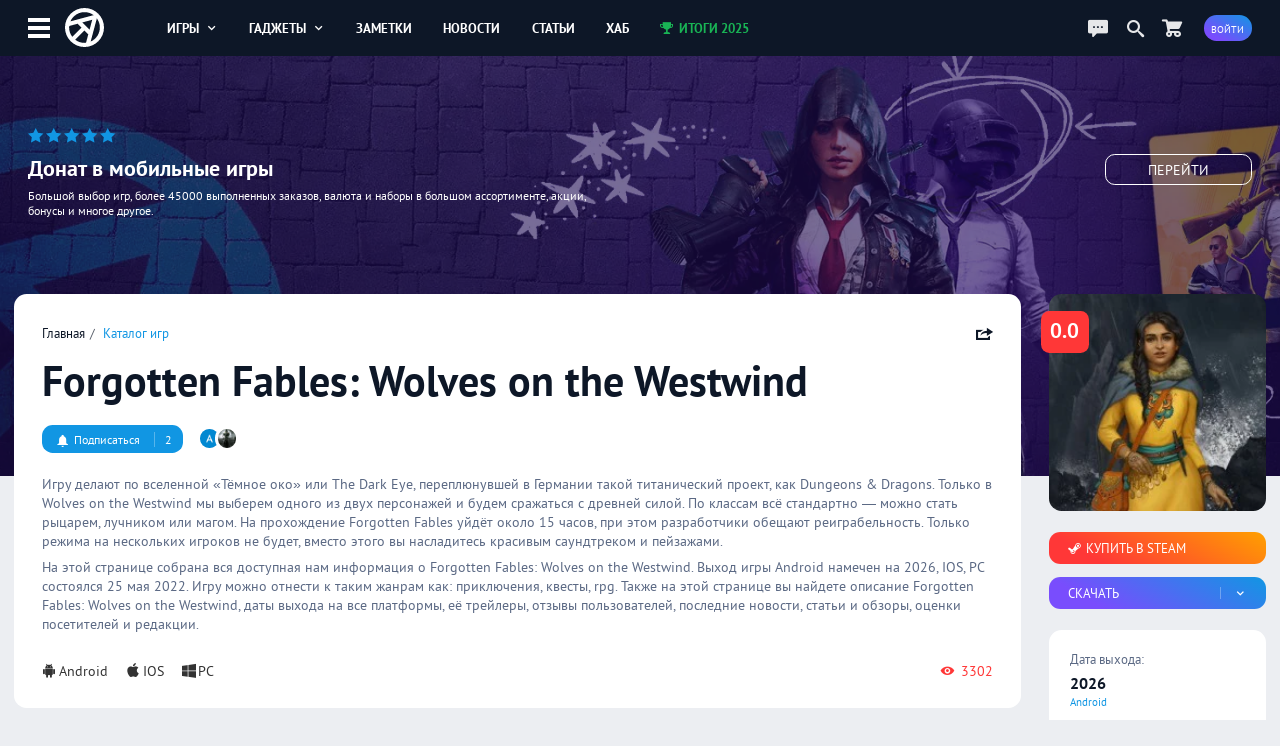

--- FILE ---
content_type: text/html; charset=UTF-8
request_url: https://app-time.ru/games/forgotten-fables-wolves-on-the-westwind
body_size: 9606
content:
<!DOCTYPE html>
<html lang="ru">
<head>
<meta http-equiv="Content-Type" content="text/html; charset=UTF-8" />
<meta name="viewport" content="width=device-width, initial-scale=1.0, user-scalable=no"/>
<meta name='yandex-verification' content='62f631c7c7e4408d' />
<meta name="google-site-verification" content="6djF682RcwaUPHZebAIrzd-4K6IeNMrewJdDyZvXgBo" />
<meta property='og:type' content='website'>
<meta property='og:title' content='Forgotten Fables: Wolves on the Westwind на Android и IOS'>
<meta property='og:description' content='Игру делают по вселенной «Тёмное око» или The Dark Eye, переплюнувшей в Германии такой титанический проект, как Dungeons &amp; Dragons. Только в Wolves on the W'>
<meta property='og:image:alt' content='Forgotten Fables: Wolves on the Westwind на Android и IOS'>
<meta property='og:image:width' content='200'>
<meta property='og:image:height' content='200'>
<meta property='og:image' content='https://app-time.ru/uploads/games/cover/2022/04/0604202217312280.jpg' />
<meta name='twitter:card' content='summary_large_image'>
<meta name='twitter:site' content='@apptimeru'>
<meta name='twitter:title' content='Forgotten Fables: Wolves on the Westwind на Android и IOS'>
<meta name='twitter:description' content='Игру делают по вселенной «Тёмное око» или The Dark Eye, переплюнувшей в Германии такой титанический проект, как Dungeons &amp; Dragons. Только в Wolves on the W'>
<meta name='twitter:image' content='https://app-time.ru/uploads/games/cover/2022/04/0604202217312280.jpg'>
<title>Forgotten Fables: Wolves on the Westwind на Android и IOS</title>
<meta name="description" content="Игру делают по вселенной «Тёмное око» или The Dark Eye, переплюнувшей в Германии такой титанический проект, как Dungeons &amp; Dragons. Только в Wolves on the W" /><link rel="icon" type="image/png" href="/favicon.png" />
<link rel="preload" href="/views/apptime/fonts/ptsans/ptsans.woff2" as="font" type="font/woff2" crossorigin="anonymous">
<link rel="preload" href="/views/apptime/fonts/ptsans/ptsansbold.woff2" as="font" type="font/woff2" crossorigin="anonymous">
<link rel="preload" href="/views/apptime/fonts/ptsans/ptsansitalic.woff2" as="font" type="font/woff2" crossorigin="anonymous">
<link rel="preload" href="/views/apptime/fonts/ptsans/ptsansbolditalic.woff2" as="font" type="font/woff2" crossorigin="anonymous">
<link rel="preload" href="/views/apptime/js/script.min.js?v=3.5159" as="script">
<link rel="preload" href="/views/apptime/js/swiper.min.js?v=3.5159" as="script">
<link rel="preload" href="/views/apptime/js/fancyBox/jquery.fancybox.min.js?v=3.5159" as="script">
<link rel="preload" href="/views/apptime/js/games.min.js?v=3.5159" as="script">
<link rel="preload" href="/views/apptime/fonts/aticons/aticons.min.css?v=3.5159" as="style" />
<link rel="preload" href="/views/apptime/css/style.css?v=3.5159" as="style" />
<link rel="preload" href="/views/apptime/css/games.css?v=3.5159" as="style">
<link rel="preload" href="/views/apptime/css/swiper.min.css?v=3.5159" as="style">
<link rel="preload" href="/views/apptime/js/fancyBox/jquery.fancybox.min.css?v=3.5159" as="style">
<link rel="stylesheet" href="/views/apptime/fonts/aticons/aticons.min.css?v=3.5159" />
<link rel="stylesheet" href="/views/apptime/css/style.css?v=3.5159" />
<link rel='stylesheet' href='/views/apptime/css/games.css?v=3.5159' />
<link rel='stylesheet' href='/views/apptime/css/swiper.min.css?v=3.5159' />
<link rel='stylesheet' href='/views/apptime/js/fancyBox/jquery.fancybox.min.css?v=3.5159' />
<link rel="alternate" type="application/rss+xml" title="App-Time.ru RSS Feed" href="//app-time.ru/feed" />
<link rel="amphtml" href="https://app-time.ru/amp/games/forgotten-fables-wolves-on-the-westwind">
<link rel="canonical" href="https://app-time.ru/games/forgotten-fables-wolves-on-the-westwind"/>
<link href="/uploads/system/icon-toucn-60.png" rel="apple-touch-icon" sizes="60x60" />
<link href="/uploads/system/icon-toucn-76.png" rel="apple-touch-icon" sizes="76x76" />
<link href="/uploads/system/icon-toucn-120.png" rel="apple-touch-icon" sizes="120x120" />
<link href="/uploads/system/icon-toucn-152.png" rel="apple-touch-icon" sizes="152x152" />
<script>window.yaContextCb=window.yaContextCb||[]</script><script src="https://yandex.ru/ads/system/context.js" async></script></head>
<body >

<div class="at-wrap">
	<div class="at_overlay"></div>
	<header class="header-main-block">
		<div class="wrap-main-header md-flexc">
		<div class="wrap-main-logo md-flexc">
			<div class="left-menu ajax-main-mob-menu"><span></span></div>
			<div class="header-logo">
				<a href="/" title="AppTime"><span></span></a>
			</div>
		</div>
		<div class="wrap-search ajax-serch-main">
			<input type="text" placeholder="Поиск..." class="ajax-search">
			<i class="icon-search3"></i>
		</div>
		<ul class="header-navigate">
			<li class="ajax-hover-menu">
				<a href="/games">Игры <i class="icon-cheveron-down ic-en"></i></a>
				<div class="hover-menu-heder md-flex">
					<div class="menu-item">
						<h5>Жанры</h5>
						<ul>
							<li><a href="/games/list/korolevskaya-bitva/all">Королевские битвы</a></li>
							<li><a href="/games/list/golovolomka/all">Головоломки</a></li>
							<li><a href="/games/list/rpg/all">RPG</a></li>
							<li><a href="/games/list/strategiya/all">Стратегии</a></li>
							<li><a href="/games/list/shuter/all">Шутеры</a></li>
							<li><a href="/games/list/all/all" class="active">Все <i class="icon-cheveron-right ic-en"></i></a></li>
						</ul>
					</div>
					<div class="menu-item">
						<h5>Разделы</h5>
						<ul>
							<li><a href="/games/list/all/all">Общий каталог игр</a></li>
							<li><a href="/games/new/all/all">Новые игры</a></li>
							<li><a href="/games/popular/all/all">Лучшие игры</a></li>
							<li><a href="/games/soft/all/all">Игры в софт-запуске</a></li>
							<li><a href="/games/beta/all/all">Бета-версии</a></li>
							<li><a href="/games" class="active">Все <i class="icon-cheveron-right ic-en"></i></a></li>
						</ul>
					</div>
					<div class="menu-item">
						<h5>Сервисы</h5>
						<ul>
							<li><a href="/games/calendar">Календарь релизов</a></li>
							<li><a href="/skidki-rasprodazhi-izmeneniya-novinki-appstore">Скидки в AppStore</a></li>
							<li><a href="/skidki-rasprodazhi-izmeneniya-novinki-google-play">Скидки в GooglePlay</a></li>
							<li><a href="/top-100-luchshih-mobilnyih-igr-po-versii-apptime">Топ 100 игр</a></li>
							<li><a href="/events/games">Игровые события</a></li>
							<li><a href="/collections" class="active">Коллекции <i class="icon-cheveron-right ic-en"></i></a></li>
						</ul>
					</div>
				</div>
			</li>
			<li class="ajax-hover-menu">
				<a href="/smart">Гаджеты <i class="icon-cheveron-down ic-en"></i></a>
				<div class="hover-menu-heder md-flex">
					<div class="menu-item">
						<h5>Каталог</h5>
						<ul>
							<li><a href="/smart/samsung">Смартфоны Samsung</a></li>
							<li><a href="/smart/apple">Смартфоны Apple</a></li>
							<li><a href="/smart/huawei">Смартфоны Huawei</a></li>
							<li><a href="/smart/xiaomi">Смартфоны Xiaomi</a></li>
							<li><a href="/smart/meizu">Смартфоны Meizu</a></li>
							<li><a href="/smart" class="active">Все <i class="icon-cheveron-right ic-en"></i></a></li>
						</ul>
					</div>
					<div class="menu-item">
						<h5>Новости</h5>
						<ul>
							<li><a href="/tag/samsung">Новости Samsung</a></li>
							<li><a href="/tag/apple">Новости Apple</a></li>
							<li><a href="/tag/huawei">Новости Huawei</a></li>
							<li><a href="/tag/sony">Новости SONY</a></li>
							<li><a href="/news/gadgets">Все новости</a></li>
							<li><a href="/news/gadgets" class="active">Все <i class="icon-cheveron-right ic-en"></i></a></li>
						</ul>
					</div>
					<div class="menu-item">
						<h5>Разделы</h5>
						<ul>
							<li><a href="/tag/podborki-gadzhetov">Подборки гаджетов</a></li>
							<li><a href="/tag/kitayskie">Китайские смартфоны</a></li>
							<li><a href="/smarttop/all/2026">Топ лучших смартфонов</a></li>
							<li><a href="/tag/kontsept">Концепты смартфонов</a></li>
							<li><a href="/smartout">Даты выхода смартфонов</a></li>
							<li><a href="/collections" class="active">Коллекции <i class="icon-cheveron-right ic-en"></i></a></li>
						</ul>
					</div>
				</div>
			</li>
			<li><a href="/notes">Заметки</a></li>
			<li><a href="/news">Новости</a></li>
			<li><a href="/article">Статьи</a></li>
			<li><a href="/hub">Хаб</a></li>
			<li><a href="/project/itogi2025" class="greenColor"><i class="icon-trophy ic-st"></i> Итоги 2025</a></li>
		</ul>
		<div class="wrap-user-controll md-flexc">
			<div class="header-chart ajax-last-comments"><i class="icon-chat anim"></i></div>
			<div class="header-search-hide ajax-search"><i class="icon-search"></i></div>
			<a href="/market" class="market-header" aria-label="Перейти в маркет"><i class="icon-cart1 anim"></i></a>							<div class="btn btn-bg-gr-blue mrad ajax-auth"><span class="text-s">Войти</span></div>
					</div>
		</div>
	</header>

				<div class="nat-br nat-br-games"><figure><img src="/uploads/rv/market_bgn.webp" alt="AppTime Маркет"></figure><div class="xxl_container wrap-brandgames-info"><div class="star-brand" style="color:#1196e3"><i class="icon-star-full"></i><i class="icon-star-full"></i><i class="icon-star-full"></i><i class="icon-star-full"></i><i class="icon-star-full"></i></div><h4>Донат в мобильные игры</h4><div class="dopinfo">Большой выбор игр, более 45000 выполненных заказов, валюта и наборы в большом ассортименте, акции, бонусы и многое другое.</div><a href="/market" class="link_more" target="_blank" rel="nofollow">Перейти</a></div><a href="/market" class="link_full" target="_blank" rel="nofollow"></a></div>	
	<div class="xxl_container">
		<aside>
			<div class="wrap-aside sticky">
				<div class="main-logo">
					<a href="/" title="AppTime"><span></span></a>
				</div>
				<ul class="wrap-menu-aside">
					<li><a href="/notes" class="anim"><i class="icon-conversation"></i> Заметки</a></li><li><a href="/skidki-rasprodazhi-izmeneniya-novinki-google-play" class="anim"><i class="icon-coin-dollar"></i> скидки</a></li><li><a href="/top-100-luchshih-mobilnyih-igr-po-versii-apptime" class="anim"><i class="icon-chart-bar"></i> топ 100</a></li><li><a href="/events/games" class="anim"><i class="icon-notifications"></i> события</a></li><li><a href="/games/calendar" class="anim"><i class="icon-calendar1"></i> календарь</a></li><li><a href="/promocodes" class="anim"><i class="icon-barcode"></i> промокоды</a></li><li><a href="/collections" class="anim"><i class="icon-gamepad1"></i> коллекции</a></li><li><a href="/market" class="anim"><i class="icon-shopping-cart"></i> маркет</a></li><li><a href="/ads" class="anim"><i class="icon-broadcast"></i> реклама</a></li><li><a href="#" class="anim ajax-swith-theme" data-type="dark"><i class='icon-brightness-up'></i> светлая</a></li>									</ul>
			</div>
			
		</aside><section class="main">
	<main class="xl_container infiniteScrollGame">
				<div class="module  module-games" data-game="7807" data-game-url="/games/forgotten-fables-wolves-on-the-westwind" data-game-title="Forgotten Fables: Wolves on the Westwind на Android и IOS" >
				<div class="wrap-main-content md-flex" itemscope itemtype="https://schema.org/VideoGame">
				<div class="games-content">
					<div class="body-games md-block">
						<div class="top-header-games not-mobile-block md-flexc">
							<ul class="breadcrumbs">
								<li><a href="/">Главная</a></li>
								<li><a href="/games">Каталог игр</a></li>
							</ul>
							<meta itemprop="applicationCategory" content="Game"/>

														<div class="share ajax-share" data-type="right" data-url="https://app-time.ru/games/forgotten-fables-wolves-on-the-westwind" data-title="Forgotten Fables: Wolves on the Westwind на Android и IOS" data-id="7807" data-tp="game">
								<i class="icon-share ic-en"></i>
							</div>
							
						</div>
						<div class="mid-header-games not-mobile-block">
							<h1 itemprop="name">Forgotten Fables: Wolves on the Westwind</h1>
													</div>

												<div class="meta-games not-mobile-block md-flexc">
							<div class="wrap-game-subscribe ajax-auth"><div class="btn btn-alt btn-bg-blue"><span class="alt"><i class='icon-notifications ic-st'></i> Подписаться</span><span class="alt-btn">2</span></div></div><div class="wrap-user-subs"><a href='/account/18214' title='A Z' data-user='18214'><img src='/uploads/users/avatars/2022/04/14042022202925111211675817684929846.png'></a><a href='/account/15936' title='TITAXC268' data-user='15936'><img src='/uploads/users/avatars/2022/01/18012022110507102179617520202780746.png'></a></div>						</div>
						
						<div class="wrap-decription" itemprop="description">
							<p>Игру делают по вселенной «Тёмное око» или The Dark Eye, переплюнувшей в Германии такой титанический проект, как Dungeons &amp; Dragons. Только в Wolves on the Westwind мы выберем одного из двух персонажей и будем сражаться с древней силой. По классам всё стандартно — можно стать рыцарем, лучником или магом. На прохождение Forgotten Fables уйдёт около 15 часов, при этом разработчики обещают реиграбельность. Только режима на нескольких игроков не будет, вместо этого вы насладитесь красивым саундтреком и пейзажами.</p>
														<p>На этой странице собрана вся доступная нам информация о Forgotten Fables: Wolves on the Westwind. Выход игры Android намечен на 2026, IOS, PC состоялся 25 мая 2022. Игру можно отнести к таким жанрам как: приключения, квесты, rpg. Также на этой странице вы найдете описание Forgotten Fables: Wolves on the Westwind, даты выхода на все платформы, её трейлеры, отзывы пользователей, последние новости, статьи и обзоры, оценки посетителей и редакции.</p>
													</div>
						<div class="meta-end-games md-flexc">
															<ul class="platform">
																	<li itemprop="operatingSystem" content="Android"><a href="/games/list/all/android" itemprop="gamePlatform" content="Android"><i class="icon-android ic-st" title="Android"></i>Android</a></li>
																	<li itemprop="operatingSystem" content="IOS"><a href="/games/list/all/ios" itemprop="gamePlatform" content="IOS"><i class="icon-appleinc ic-st" title="IOS"></i>IOS</a></li>
																	<li itemprop="operatingSystem" content="PC"><a href="/games/list/all/pc" itemprop="gamePlatform" content="PC"><i class="icon-windows1 ic-st" title="PC"></i>PC</a></li>
																</ul>
																					
														<div class="view-game"><i class="icon-view-show ic-st"></i> 3302</div>
													</div>
					</div>

					<div class='workspace'><div id="yandex_rtb_R-A-2775096-2-7807"></div>
        <script>window.yaContextCb.push(()=>{
            Ya.Context.AdvManager.render({
            renderTo: "yandex_rtb_R-A-2775096-2-7807",
            blockId: "R-A-2775096-2",
            pageNumber: 7807
        })})</script></div>
										<div class="module module-navigate">
						<ul>
							<li><span class="active">Все</span></li>
															<li><a href="/games/forgotten-fables-wolves-on-the-westwind/events">События</a></li>
																													<li><a href="/games/forgotten-fables-wolves-on-the-westwind/critique" class="rew_7807">Отзывы</a></li>
								<li><a href="/games/forgotten-fables-wolves-on-the-westwind/discussions">Вопросы</a></li>
													</ul>
					</div>
					
					<div class="module module-media">
																				
														<div class="swiper-container swiper-7807 swiper-container-horizontal">
								<div class="swiper-wrapper">
																																					<div class="swiper-slide"><a data-fancybox="gallery_7807" class="video-swipe" href="#" data-src="https://www.youtube.com/watch?v=aI6YB64aN_4"><span class="play"><svg version="1.1" xmlns="http://www.w3.org/2000/svg" xmlns:xlink="http://www.w3.org/1999/xlink" viewBox="0 0 213.7 213.7" enable-background="new 0 0 213.7 213.7" xml:space="preserve"><polygon fill="none" stroke-width="7" stroke-linecap="round" stroke-linejoin="round" stroke-miterlimit="10" points="73.5,62.5 148.5,105.8 73.5,149.1 " class="triangle"></polygon><circle fill="none" stroke-width="7" stroke-linecap="round" stroke-linejoin="round" stroke-miterlimit="10" cx="106.8" cy="106.8" r="103.3" class="circle"></circle></svg></span><img src="https://img.youtube.com/vi/aI6YB64aN_4/0.jpg" alt="Видео Forgotten Fables: Wolves on the Westwind #1"></a></div> 
																																														<div class="swiper-slide"><a data-fancybox="gallery_7807" itemprop="screenshot" content="https://at-game.com/uploads/games/screen/2022/04/060420221729428f0.webp" href="/uploads/games/screen/2022/04/060420221729428f0.webp"><img src="/uploads/games/screen/2022/04/060420221729428f0-260x130.webp" alt="Скриншот Forgotten Fables: Wolves on the Westwind #1"></a></div> 
																			<div class="swiper-slide"><a data-fancybox="gallery_7807" itemprop="screenshot" content="https://at-game.com/uploads/games/screen/2022/04/060420221729428f1.webp" href="/uploads/games/screen/2022/04/060420221729428f1.webp"><img src="/uploads/games/screen/2022/04/060420221729428f1-260x130.webp" alt="Скриншот Forgotten Fables: Wolves on the Westwind #2"></a></div> 
																			<div class="swiper-slide"><a data-fancybox="gallery_7807" itemprop="screenshot" content="https://at-game.com/uploads/games/screen/2022/04/060420221729428f2.webp" href="/uploads/games/screen/2022/04/060420221729428f2.webp"><img src="/uploads/games/screen/2022/04/060420221729428f2-260x130.webp" alt="Скриншот Forgotten Fables: Wolves on the Westwind #3"></a></div> 
																			<div class="swiper-slide"><a data-fancybox="gallery_7807" itemprop="screenshot" content="https://at-game.com/uploads/games/screen/2022/04/060420221729428f3.webp" href="/uploads/games/screen/2022/04/060420221729428f3.webp"><img src="/uploads/games/screen/2022/04/060420221729428f3-260x130.webp" alt="Скриншот Forgotten Fables: Wolves on the Westwind #4"></a></div> 
																										</div>
							</div>
											</div>

										<div class="module module-score-rating md-block">
						<div class="score-games-section">
							<div class="wrap-score-game md-flex">
								<div class="slider-range "><input type="range" data-value="7807" data-user="" data-nonce="43d6c8bb732e96b2f4b3a94897bb462e" step="1" min="1" max="10" value="0" class="slider sliderScore "  style="background:linear-gradient(to right, #0683ff 0%, #0683ff 0%, #efefef 0%, #efefef 100%)"></div><div class="slider-score"><span class="user-score ">0</span><i>Ваша оценка</i></div><div class="slider-score rating-users"><span class="hd-score">0</span><i class="hd-score">0 оценок</i></div>							</div>
						</div>
						<span itemprop="aggregateRating" itemscope="itemscope" itemtype="https://schema.org/AggregateRating">
							<meta itemprop="bestRating" content="10">
							<meta itemprop="ratingValue" content="5">
							<meta itemprop="ratingCount" content="1">
						</span>
					</div>
					

										
										<div class="module module-post">
												<div class="wrap-publications">
														<div class="item-publications md-flex">
								<figure>
									<img src="[data-uri]" class="lazy-load" data-src="/uploads/posts/cover/2022/05/2505202211352770940-300x150.webp" alt="Wolves on the Westwind вышла на iOS раньше PC-версии">
								</figure>
								<div class="meta-post-game">
									<h4 class="ellipsis">Wolves on the Westwind вышла на iOS раньше PC-версии</h4>
									<p>Wolves on the Westwind — визуальная новелла, которая выполнена по мотивам настольной игры The Dark Eye. Сейчас её запустили в App Store, сегодня, 25-го мая, должен быть релиз в Steam. Пока информац...</p>
								</div>
								<span class="link-ln"><span>Читать <i class="icon-cheveron-right ic-en"></i></span></span>
								<a href="/post/wolves-on-the-westwind-vyshla-na-ios-ranshe-pc-versii" class="link"></a>
							</div>
														<div class="item-publications md-flex">
								<figure>
									<img src="[data-uri]" class="lazy-load" data-src="/uploads/posts/cover/2022/04/2904202212053270940-300x150.webp" alt="Forgotten Fables: Wolves on the Westwind ждёт релиз в мае">
								</figure>
								<div class="meta-post-game">
									<h4 class="ellipsis">Forgotten Fables: Wolves on the Westwind ждёт релиз в мае</h4>
									<p>Forgotten Fables: Wolves on the Westwind — ролевая игра для PC, iOS и Android. Её релиз намечен на 25-е мая. Геймерам стоит ждать смесь RPG с настольной игрой и интригующим сюжетом. Мы возьмём на с...</p>
								</div>
								<span class="link-ln"><span>Читать <i class="icon-cheveron-right ic-en"></i></span></span>
								<a href="/post/forgotten-fables-wolves-on-the-westwind-zhdet-reliz-v-mae" class="link"></a>
							</div>
														<div class="item-publications md-flex">
								<figure>
									<img src="[data-uri]" class="lazy-load" data-src="/uploads/posts/cover/2022/04/0604202215253470940-300x150.webp" alt="Forgotten Fables: Wolves on the Westwind выйдет на iOS и PC">
								</figure>
								<div class="meta-post-game">
									<h4 class="ellipsis">Forgotten Fables: Wolves on the Westwind выйдет на iOS и PC</h4>
									<p>Forgotten Fables: Wolves on the Westwind — новый проект для PC и iPad, который выпустят в мае 2022 года; информации об Android-версии нет. Игру делают по вселенной «Тёмное око» или The Dark Eye, пе...</p>
								</div>
								<span class="link-ln"><span>Читать <i class="icon-cheveron-right ic-en"></i></span></span>
								<a href="/post/forgotten-fables-wolves-on-the-westwind-vyydet-na-ios-i-pc" class="link"></a>
							</div>
													</div>
					</div>
					
					
										<div class="module module-events">
						<div class="line-controll-block md-flexc module">
														<a href="/games/forgotten-fables-wolves-on-the-westwind/events" class="title">События</a>
							
													</div>
						<div class="container-swiper-at" id="events_games_7807" data-count="0">
													<ul class="wrap-events-block swiper-wrapper-at  module-flex">
															<li class="swiper-slide-at">
									<span class="date md-flex"></i>2026 <em class="events_publish">Релиз</em></span>
									<p>Ожидается релиз Forgotten Fables: Wolves on the Westwind. Разработчики планируют выпустить игру на Android во всем мире.</p>
									<div class="meta-events md-flex">
										<span class="platform"><i class="icon-android ic-st" title="Android"></i></span>
										<span class="region">Весь мир</span>
									</div>
								</li>
															<li class="swiper-slide-at">
									<span class="date md-flex"></i>25 мая 2022 <em class="events_publish">Релиз</em></span>
									<p>Состоялся релиз Forgotten Fables: Wolves on the Westwind. Прямо сейчас игра доступна на IOS и PC во всем мире.</p>
									<div class="meta-events md-flex">
										<span class="platform"><i class="icon-appleinc ic-st" title="IOS"></i> <i class="icon-windows1 ic-st" title="PC"></i></span>
										<span class="region">Весь мир</span>
									</div>
								</li>
													</ul>
						</div>
					</div>
					
					<div class='workspace'><div id="yandex_rtb_R-A-2775096-6-7807"></div>
        <script>window.yaContextCb.push(()=>{
            Ya.Context.AdvManager.render({
            renderTo: "yandex_rtb_R-A-2775096-6-7807",
            blockId: "R-A-2775096-6",
            pageNumber: 7807
        })})</script></div>
														</div>
				<div class="game-info-column">
					<div class="wrap-fame-info">

					<div class="top-header-games hidden-games-block md-flexc">
						<ul class="breadcrumbs">
							<li><a href="/">Главная</a></li>
							<li><a href="/games">Игры</a></li>
						</ul>

												<div class="subscribe-hidden">
							<div class="wrap-game-subscribe ajax-auth"><div class="subs_light"><i class="icon-notifications ic-st"></i> <b class="alt-btn">2</b></div></div>						</div>
						
						<div class="share ajax-share" data-type="right" data-url="https://app-time.ru/games/forgotten-fables-wolves-on-the-westwind" data-title="Forgotten Fables: Wolves on the Westwind на Android и IOS" data-id="7807" data-tp="game">
							<i class="icon-share ic-en"></i>
						</div>
					</div>

					<div class="hidden-title">Forgotten Fables: Wolves on the Westwind</div>

					<figure class="main-img" data-origin="/uploads/games/cover/2022/04/0604202217312280.jpg">
													<img src="/uploads/games/cover/2022/04/0604202217312280-250x250.webp" itemprop='image' content="https://app-time.ru/uploads/games/cover/2022/04/0604202217312280-250x250.webp" alt="Forgotten Fables: Wolves on the Westwind">
												<div class="score redbgColor">0.0</div>
					</figure>

					<figure class="main-img hiden-main-image">
						<img src="/uploads/games/cover/2022/04/0604202217312280.jpg" alt="Forgotten Fables: Wolves on the Westwind">
						<div class="score redbgColor">0.0</div>
					</figure>

										<div class="wrap-game-download">

																			
																																													<a class="btn btn-alt btn-bg-gr-red buy-games-steam" href="/market/buying-game-steam"><span class="alt"><i class="icon-steam ic-st"></i> Купить в Steam</span></a>
																					
										<div class="wrap-slide-menu">
						<div class="btn btn-bg-gr-blue slide-menu unselectable" data-id="menulinks">
							<span class="alt">Скачать</span><span class="alt-btn"><i class="icon-cheveron-down ic-en"></i></span>
						</div>
						<ul class="slide-item" data-id="menulinks">
																															<li><a href="https://apps.apple.com/ru/app/id1597453624" target="_blank" rel="nofollow"><i class="icon-appleinc ic-st"></i> AppStore <span>699 Руб.</span></a></li>
																																																<li><a href="https://store.steampowered.com/app/1047170/Forgotten_Fables_Wolves_on_the_Westwind/" target="_blank" rel="nofollow"><i class="icon-link ic-st"></i> Steam</a></li>
																					</ul>
					</div>
											</div>
					

					<div class="meta-info-game md-block">
						<div class="date-out">
							<h4>Дата выхода:</h4>
																								<div class="item-date-out">
																			<div class="item-date"><span>2026</span></div>
																		<div class="item-platform">Android</div>
									<meta itemprop="datePublished" content="2026-12-31T00:00:00+03:00">
									</div>
																	<div class="item-date-out">
																			<div class="item-date"><a href="/games/calendar/5/2022/all"><span>25 мая 2022</span></a></div>
																		<div class="item-platform">IOS, PC</div>
									<meta itemprop="datePublished" content="2022-05-25T00:00:00+03:00">
									</div>
																
													</div>

						
												<div class="genre">
							<h4>Жанры и теги:</h4>
							<ul>
																											<li itemprop='genre' content="Приключения"><a href="/games/list/priklyuchenie/all">Приключения</a></li>
																			<li itemprop='genre' content="Квесты"><a href="/games/list/kvest/all">Квесты</a></li>
																			<li itemprop='genre' content="RPG"><a href="/games/list/rpg/all">RPG</a></li>
																								</ul>
						</div>
											</div>
				</div>
				</div>
			</div>

						<div class="wrap-dop-content">
				<div class="module-simular-games">
					<div class="line-controll-block md-flexc module">
													<a href="/games/forgotten-fables-wolves-on-the-westwind/like" class="title">Похожие игры</a>
												<ul class="menu no-scroll-menu">
							<li class="wrap-slide-menu">
								<a href="#" class="slide-menu ajax-platform-rel unselectable" data-id="pl_game" data-game="7807" data-genre="49,135,5" data-nonce="c678f801861fb679338b4e332ee66095">Платформы <i class="icon-cheveron-down ic-en"></i></a>
								<ul class="slide-item slide-left" data-id="pl_game">
									<div class="slide-item-scroll custom-scroll">
																					<li><a href="#" class="ajax-platform-rel-game" data-id="34" data-nonce="249ad94ce8be97805861dae4dd8adb91"><i class="icon-checkbox-unchecked ic-st"></i> Android</a></li>
																					<li><a href="#" class="ajax-platform-rel-game" data-id="1848" data-nonce="3ebe6c7ed59d7394916729db0d7a86eb"><i class="icon-checkbox-unchecked ic-st"></i> IOS</a></li>
																					<li><a href="#" class="ajax-platform-rel-game" data-id="2219" data-nonce="01ada3a638eedb0f666c00f713bc32b3"><i class="icon-checkbox-unchecked ic-st"></i> Switch</a></li>
																					<li><a href="#" class="ajax-platform-rel-game" data-id="4646" data-nonce="568319ae5362329d66e4d14ae90eb289"><i class="icon-checkbox-unchecked ic-st"></i> PC</a></li>
																					<li><a href="#" class="ajax-platform-rel-game" data-id="104" data-nonce="d6061a6fab3e9e2473f7ce9fcc40b4e2"><i class="icon-checkbox-unchecked ic-st"></i> Xbox One</a></li>
																					<li><a href="#" class="ajax-platform-rel-game" data-id="405" data-nonce="bf2f9741843ace6ad1fcc3b92f185f90"><i class="icon-checkbox-unchecked ic-st"></i> PS4</a></li>
																					<li><a href="#" class="ajax-platform-rel-game" data-id="4644" data-nonce="7b3ac0162861fbd67d7f58d22fe142e8"><i class="icon-checkbox-unchecked ic-st"></i> Xbox SX</a></li>
																					<li><a href="#" class="ajax-platform-rel-game" data-id="4645" data-nonce="8141c877526f303481ee12505faa7a73"><i class="icon-checkbox-unchecked ic-st"></i> PS5</a></li>
																					<li><a href="#" class="ajax-platform-rel-game" data-id="6344" data-nonce="a068906d9fd4310b600e4ef0903eca05"><i class="icon-checkbox-unchecked ic-st"></i> Switch 2</a></li>
																			</div>
								</ul>
							</li>
						</ul>
												<div class="ui-controll-slider" data-id-swipe="lastgame_7807" data-items="7">
							<a href="#" class="noswipe" data-type="back"><i class="icon-cheveron-left"></i></a>
							<a href="#" class="swipe" data-type="next"><i class="icon-cheveron-right"></i></a>
						</div>
											</div>
					<div class="wrap-gamecard container-swiper-at" id="lastgame_7807" data-count="0">
						<div class="md-gamecard swiper-wrapper-at md-flex">
													<div class="item-games-fullcard swiper-slide-at"><figure><img src="[data-uri]" class="lazy-load" data-src="/uploads/games/cover/2020/11/1911202010400180-250x250.webp" alt="Moonlighter"></figure><div class="wrap-meta-games"><h4>Moonlighter</h4><div class="data">19 ноября 2020</div></div><div class="score-game greenbgColor">9.4</div><div class="type_games ellipsis">IOS, Android, PC</div><a href="/games/moonlighter" class="link"></a></div>													<div class="item-games-fullcard swiper-slide-at"><figure><img src="[data-uri]" class="lazy-load" data-src="/uploads/games/cover/2022/10/0110202201475180-250x250.webp" alt="Torchlight: Infinite"></figure><div class="wrap-meta-games"><h4>Torchlight: Infinite</h4><div class="data">10 мая 2023</div></div><div class="score-game greenbgColor">7.6</div><div class="type_games ellipsis">Android, IOS, PC</div><a href="/games/torchlight-infinite" class="link"></a></div>													<div class="item-games-fullcard swiper-slide-at"><figure><img src="[data-uri]" class="lazy-load" data-src="/uploads/games/cover/2022/09/2809202223430780-250x250.webp" alt="Honkai Impact 3rd"></figure><div class="wrap-meta-games"><h4>Honkai Impact 3rd</h4><div class="data">28 марта 2018</div></div><div class="score-game greenbgColor">8.2</div><div class="type_games ellipsis">IOS, Android, PC</div><a href="/games/honkai-impact-3rd" class="link"></a></div>													<div class="item-games-fullcard swiper-slide-at"><figure><img src="[data-uri]" class="lazy-load" data-src="/uploads/games/cover/2025/06/0706202500592580-250x250.webp" alt="Etheria: Restart"></figure><div class="wrap-meta-games"><h4>Etheria: Restart</h4><div class="data">5 июня 2025</div></div><div class="score-game greenbgColor">7.5</div><div class="type_games ellipsis">Android, IOS, PC</div><a href="/games/etheria-restart" class="link"></a></div>													<div class="item-games-fullcard swiper-slide-at"><figure><img src="[data-uri]" class="lazy-load" data-src="/uploads/games/cover/2020/10/3010202013001280-250x250.webp" alt="My Memory of Us"></figure><div class="wrap-meta-games"><h4>My Memory of Us</h4><div class="data">9 октября 2018</div></div><div class="score-game greenbgColor">9.5</div><div class="type_games ellipsis">PC, Android, IOS</div><a href="/games/my-memory-of-us" class="link"></a></div>													<div class="item-games-fullcard swiper-slide-at"><figure><img src="[data-uri]" class="lazy-load" data-src="/uploads/games/cover/2022/10/0710202218105680-250x250.webp" alt="Octopath Traveler: Champions of the Continent"></figure><div class="wrap-meta-games"><h4>Octopath Traveler: Champions of the Continent</h4><div class="data">27 июля 2022</div></div><div class="score-game greenbgColor">7.9</div><div class="type_games ellipsis">IOS, Android, PC</div><a href="/games/octopath-traveler" class="link"></a></div>													<div class="item-games-fullcard swiper-slide-at"><figure><img src="[data-uri]" class="lazy-load" data-src="/uploads/games/cover/2022/08/0808202219092880-250x250.webp" alt="Любовь, деньги, рок-н-ролл"></figure><div class="wrap-meta-games"><h4>Любовь, деньги, рок-н-ролл</h4><div class="data">8 августа 2022</div></div><div class="score-game greenbgColor">8.6</div><div class="type_games ellipsis">Android, IOS, PC</div><a href="/games/lyubov-dengi-rok-n-roll" class="link"></a></div>													<div class="item-games-fullcard swiper-slide-at"><figure><img src="[data-uri]" class="lazy-load" data-src="/uploads/games/cover/2021/06/1706202114203880-250x250.webp" alt="Thronebreaker: The Witcher Tales"></figure><div class="wrap-meta-games"><h4>Thronebreaker: The Witcher Tales</h4><div class="data">9 июля 2020</div></div><div class="score-game greenbgColor">8.4</div><div class="type_games ellipsis">IOS, PC, Android</div><a href="/games/thronebreaker-the-witcher-tales" class="link"></a></div>													<div class="item-games-fullcard swiper-slide-at"><figure><img src="[data-uri]" class="lazy-load" data-src="/uploads/games/cover/2020/10/2610202010383280-250x250.webp" alt="Bloodstained: Ritual of the Night"></figure><div class="wrap-meta-games"><h4>Bloodstained: Ritual of the Night</h4><div class="data">18 июня 2019</div></div><div class="score-game greenbgColor">8.7</div><div class="type_games ellipsis">PC, Android, IOS</div><a href="/games/bloodstained-ritual-of-the-night" class="link"></a></div>													<div class="item-games-fullcard swiper-slide-at"><figure><img src="[data-uri]" class="lazy-load" data-src="/uploads/games/cover/2022/12/0712202218510380-250x250.webp" alt="Vendir: Plague of Lies"></figure><div class="wrap-meta-games"><h4>Vendir: Plague of Lies</h4><div class="data">17 февраля 2023</div></div><div class="score-game greenbgColor">8.2</div><div class="type_games ellipsis">Android, IOS, PC</div><a href="/games/vendir-plague-of-lies" class="link"></a></div>												</div>
					</div>
				</div>
			</div>
			</div>

<div class="loading_content" id="loadgames" data-id="7807"><i class="icon-spinner10 at-spin"></i></div>
	</main>
</section>
</div>
</div>

<div class='workspace'><script>window.yaContextCb.push(()=>{
                    Ya.Context.AdvManager.render({
                        'blockId': 'R-A-2775096-1',
                        'type': 'floorAd'})
                    })
                </script></div>
<footer>
    <div class="wrap-footer md-flexc">
        <div class="copyright">
            <span><i>©</i> 2013 - 2026</span>
            <span><a href="/about-us">СМИ: ФС77-81598</a></span>
            <i>16+</i>
        </div>
        <ul class="footer-top-nav">
            <li><a href="/about-us">Контакты</a></li>
            <li><a href="/ads">Реклама на сайте</a></li>
        </ul>
        <ul class="game-link">
            <li><span>Игры для:</span></li>
            <li><a href="/games/list/all/ios">iOS</a></li>
            <li><a href="/games/list/all/android">Android</a></li>
        </ul>
        <ul class="social-footer">
            <li><a href="https://vk.com/apptimeru" class="vk" target="_blank" rel="nofollow"><i class="icon-vk"></i><span>Вконтакте</span></a></li>
            <li><a href="https://twitter.com/apptimeru" class="tw" target="_blank" rel="nofollow"><i class="icon-twitter"></i><span>Twitter</span></a></li>
            <li><a href="https://www.youtube.com/c/AppTimeMedia?sub_confirmation=1" class="yt" target="_blank" rel="nofollow"><i class="icon-youtube"></i><span>YouTube</span></a></li>
            <li><a href="https://t.me/ap_time" class="tg" target="_blank" rel="nofollow"><i class="icon-telegram"></i><span>Телеграм</span></a></li>
        </ul>
    </div>
</footer>

<script type='text/javascript'>var token = "58d22016bce879a21d191fa2b27abf9d"; var dataLoc = 0</script>
<script type="text/javascript" src="https://ajax.googleapis.com/ajax/libs/jquery/3.5.0/jquery.min.js"></script>
<script type='text/javascript' src='/views/apptime/js/script.min.js?v=3.5159'></script>
<script type='text/javascript' src='/views/apptime/js/swiper.min.js?v=3.5159'></script>
<script type='text/javascript' src='/views/apptime/js/fancyBox/jquery.fancybox.min.js?v=3.5159'></script>
<script type='text/javascript' src='/views/apptime/js/games.min.js?v=3.5159'></script>

<!-- Yandex.Metrika counter -->
<script type="text/javascript" >
    (function (d, w, c) {
        (w[c] = w[c] || []).push(function() {
            try {
                w.yaCounter20744206 = new Ya.Metrika({
                    id:20744206,
                    clickmap:true,
                    trackLinks:true,
                    accurateTrackBounce:true
                });
            } catch(e) { }
        });

        var n = d.getElementsByTagName("script")[0],
            s = d.createElement("script"),
            f = function () { n.parentNode.insertBefore(s, n); };
        s.type = "text/javascript";
        s.async = true;
        s.src = "https://cdn.jsdelivr.net/npm/yandex-metrica-watch/watch.js";

        if (w.opera == "[object Opera]") {
            d.addEventListener("DOMContentLoaded", f, false);
        } else { f(); }
    })(document, window, "yandex_metrika_callbacks");
</script>
<noscript><div><img src="https://mc.yandex.ru/watch/20744206" style="position:absolute; left:-9999px;" alt="" /></div></noscript>
<!-- /Yandex.Metrika counter -->

<!-- Google tag (gtag.js) -->
<script async src="https://www.googletagmanager.com/gtag/js?id=G-9JX1R1QRGH"></script>
<script>
  window.dataLayer = window.dataLayer || [];
  function gtag(){dataLayer.push(arguments);}
  gtag('js', new Date());

  gtag('config', 'G-9JX1R1QRGH');
</script>
<!-- Google tag (gtag.js) -->

</body>
</html>